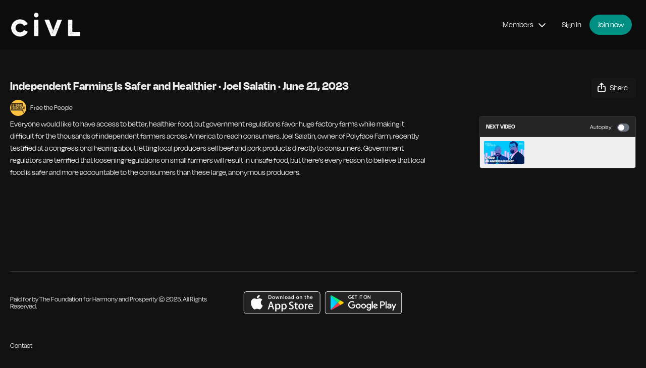

--- FILE ---
content_type: text/vnd.turbo-stream.html; charset=utf-8
request_url: https://watch.civl.com/programs/independent-farming-is-safer-and-healthier-guest-joel-salatin.turbo_stream?playlist_position=sidebar&preview=false
body_size: -18
content:
<!DOCTYPE html><html><head><meta name="csrf-param" content="authenticity_token" />
<meta name="csrf-token" content="fZ3tich0tbDc_k0HR9v86FwYTyhPvMqTvbCtJ6IDShZRpOpOd2ln0JNPCkTPHMpiO-AzY0_ETc8_1Uu1x8F7Qw" /></head><body><turbo-stream action="update" target="program_show"><template>
  <turbo-frame id="program_player">
      <turbo-frame id="program_content" src="/programs/independent-farming-is-safer-and-healthier-guest-joel-salatin/program_content?playlist_position=sidebar&amp;preview=false">
</turbo-frame></turbo-frame></template></turbo-stream></body></html>

--- FILE ---
content_type: text/vnd.turbo-stream.html; charset=utf-8
request_url: https://watch.civl.com/programs/independent-farming-is-safer-and-healthier-guest-joel-salatin/program_content?playlist_position=sidebar&preview=false
body_size: 18954
content:
<turbo-stream action="update" target="program_content"><template><div class="hidden"
     data-controller="integrations"
     data-integrations-facebook-pixel-enabled-value="false"
     data-integrations-google-tag-manager-enabled-value="true"
     data-integrations-google-analytics-enabled-value="false"
>
  <span class="hidden"
        data-integrations-target="gTag"
        data-event="ViewContent"
        data-payload-attributes='["content_name"]'
        data-payload-values='[&quot;Independent Farming Is Safer and Healthier · Joel Salatin · June 21, 2023&quot;]'
  ></span>
  <span class="hidden"
        data-integrations-target="fbPx"
        data-event="ViewContent"
        data-payload-attributes='["content_name"]'
        data-payload-values='[&quot;Independent Farming Is Safer and Healthier · Joel Salatin · June 21, 2023&quot;]'
  ></span>
</div>

<div
  id="program-controller"
  class='container hotwired'
  data-controller="program program-details-modal"
  data-program-id="2967654"
>

    <div class='flex items-stretch md:flex-row md:flex-wrap flex-col flex-nowrap max-w-full' data-program-player>
            <div class='flex-1 max-w-full'>
              
<script
  type="module"
  crossorigin
  src="https://cdn.jsdelivr.net/npm/@uscreentv/video-player@1.3.1/+esm"
></script>


<video-player
  dir="lrt"
  idle-timeout="5000"
  data-test="player"
  data-id="2967654"
  data-controller="program-video scrat-analytics program-video-timeline-preview"
  data-program-video-timeline-preview-sections-value="[]"
  data-program-video-timeline-preview-storyboard-url-value="https://image.mux.com/XahAer8uIplJdroZRcRU01JV9NANvW4ng/storyboard.json?token=eyJhbGciOiJSUzI1NiJ9.eyJzdWIiOiJYYWhBZXI4dUlwbEpkcm9aUmNSVTAxSlY5TkFOdlc0bmciLCJleHAiOjE3NjIyOTg2MDgsImtpZCI6ImJsQkFLOGRIQ2ZpMjNxdmxiVnJDUWlvWmJzcmtWczZQIiwiYXVkIjoicyJ9.[base64]"
  storage-key="uscreen:video"
  class=""
  mux-data="{&quot;env_key&quot;:&quot;c43v645rpolt89529v2pesifn&quot;,&quot;viewer_user_id&quot;:null,&quot;video_title&quot;:&quot;Independent Farming Is Safer and Healthier · Joel Salatin · June 21, 2023&quot;,&quot;video_id&quot;:2967654}"
  data-program-video-stats-value="{&quot;store_id&quot;:41711,&quot;video_id&quot;:-2967654,&quot;content_id&quot;:2967654,&quot;content_title&quot;:&quot;Independent Farming Is Safer and Healthier · Joel Salatin · June 21, 2023&quot;,&quot;content_type&quot;:&quot;video&quot;,&quot;chapter_id&quot;:-2967654,&quot;user_id&quot;:null,&quot;author_id&quot;:108759,&quot;author_title&quot;:&quot;Free the People&quot;,&quot;environment_id&quot;:&quot;production&quot;}"
  data-program-video-content-type-value="video"
  data-program-video-next-video-id-value="0"
  data-program-video-challenge-watched-video-url-value=""
  data-program-video-streak-watch-threshold-value="15"
  data-program-video-streak-enabled-value="false"
  data-program-video-streak-path-value="/streak/continue"
  data-program-video-user-is-logged-in-value="false"
  data-scrat-analytics-category-param="player"
  data-scrat-analytics-event-param="control_seekbar_seek"
  data-action="hovering-&gt;program-video-timeline-preview#setPreviewFrame "
>
  <video
    slot="video"
    crossorigin="anonymous"
    playsinline
    data-program-video-target="video"
    poster="https://alpha.uscreencdn.com/assets%2Ftmp%2Fjoel-1.1714065532.jpg"
  >
    <source
      src="https://stream.mux.com/XahAer8uIplJdroZRcRU01JV9NANvW4ng.m3u8?token=eyJhbGciOiJSUzI1NiJ9.eyJzdWIiOiJYYWhBZXI4dUlwbEpkcm9aUmNSVTAxSlY5TkFOdlc0bmciLCJleHAiOjE3NjIyOTg2MDgsImtpZCI6ImJsQkFLOGRIQ2ZpMjNxdmxiVnJDUWlvWmJzcmtWczZQIiwiYXVkIjoidiJ9.[base64]"
      type="application/x-mpegURL"
    />
      <track
        
        label=" English "
        kind="metadata"
        srcLang="en_136164"
        src="https://alpha.uscreencdn.com/sub/136164/independent-farming-is-safer-and-healthier-guest-joel-salatin-ep-232-english-auto-generated-download.1715101475.vtt"
      />
      <track
        
        label=" Spanish "
        kind="metadata"
        srcLang="es_136163"
        src="https://alpha.uscreencdn.com/sub/136163/independent-farming-is-safer-and-healthier-guest-joel-salatin-ep-232-spanish-translated-downloadyout.1715101475.vtt"
      />
      <track
        
        label=" Arabic "
        kind="metadata"
        srcLang="ar_136162"
        src="https://alpha.uscreencdn.com/sub/136162/independent-farming-is-safer-and-healthier-guest-joel-salatin-ep-232-arabic-translated-downloadyoutu.1715101475.vtt"
      />
      <track
        
        label=" Chinese "
        kind="metadata"
        srcLang="zh_136161"
        src="https://alpha.uscreencdn.com/sub/136161/independent-farming-is-safer-and-healthier-guest-joel-salatin-ep-232-chinese-simplified-translated-d.1715101475.vtt"
      />
  </video>
    <video-chromecast slot="chromecast"></video-chromecast>
  <video-condition query="played==false">
    <video-play-button
      without-tooltip
      data-test="big-play-button"
      slot="true"
      class="
        absolute top-1/2 left-1/2 -translate-x-1/2 -translate-y-1/2
        bg-primary rounded-full [--video-player-button-color:var(--contrast-to-primary-color)]
        [--size:4.5rem] part-[button]:p-3 shadow hover:scale-105
      "
    ></video-play-button>
  </video-condition>
  <video-controls>
      <video-timeline
        segments=""
        data-program-video-target="timeline"
      >
        <video-timer format="past"></video-timer>
          <div
            class="hidden items-center flex-col"
            data-program-video-timeline-preview-target="previewRoot"
          >
            <div
              class="rounded relative overflow-hidden border border-white h-20 w-20 bg-ds-default mb-1"
              data-program-video-timeline-preview-target="preview"
            >
              <img
                alt=""
                class="absolute left-0 top-0 max-w-none transform origin-top-left"
                data-program-video-timeline-preview-target="image"
                data-action="load->program-video-timeline-preview#onImageLoad"
              />
            </div>
            <div
              class="max-w-[12rem] text-center text-white empty:hidden line-clamp-1 text-ds-small-medium"
              data-program-video-timeline-preview-target="sectionTitle"></div>
            <div
              class="max-w-[12rem] text-center text-white text-ds-small-medium"
              data-program-video-timeline-preview-target="timecode">0:00</div>
          </div>
      </video-timeline>

    <video-play-button data-test="play-button">
      <span slot="tooltip:play">Play</span>
      <span slot="tooltip:pause">Pause</span>
    </video-play-button>

      <video-backward-button
        data-scrat-analytics-category-param="player"
        data-scrat-analytics-event-param="control_fast_forward_click"
        data-action=""
      >
        <span slot="tooltip">Backward</span>
      </video-backward-button>
      <video-forward-button
        data-scrat-analytics-category-param="player"
        data-scrat-analytics-event-param="control_fast_forward_click"
        data-action=""
      >
        <span slot="tooltip">Forward</span>
      </video-forward-button>

    <video-volume-button>
      <span slot="tooltip:unmute">Unmute</span>
      <span slot="tooltip:mute">Mute</span>
    </video-volume-button>

    <video-volume-control></video-volume-control>


    <div class="ms-auto"></div>

    <video-subtitles-button>
      <span slot="tooltip">Subtitles</span>
    </video-subtitles-button>

    <video-settings-button
      
      translation="{&quot;back&quot;:&quot;Back&quot;,&quot;shortcuts&quot;:&quot;Keyboard Shortcuts&quot;,&quot;quality&quot;:&quot;Quality&quot;,&quot;rate&quot;:&quot;Playback Settings&quot;,&quot;rewind&quot;:&quot;Rewind&quot;,&quot;volume&quot;:&quot;Change Volume&quot;,&quot;mute&quot;:&quot;Mute&quot;,&quot;toggle-play&quot;:&quot;Play / Pause&quot;,&quot;enter-fullscreen&quot;:&quot;Enter fullscreen&quot;,&quot;exit-fullscreen&quot;:&quot;Exit fullscreen&quot;}"
    >
      <span slot="tooltip">Settings</span>
    </video-settings-button>

    <video-airplay-button>
      <span slot="tooltip:disabled">Airplay</span>
      <span slot="tooltip:enabled">Airplay</span>
    </video-airplay-button>

    <video-pip-button>
      <span slot="tooltip:disabled">Picture in Picture</span>
      <span slot="tooltip:enabled">Picture in Picture</span>
    </video-pip-button>

    <video-chromecast-button>
      <span slot="tooltip:disabled">Chromecast</span>
      <span slot="tooltip:enabled">Chromecast</span>
    </video-chromecast-button>

    <video-fullscreen-button>
      <span slot="tooltip:disabled">Enter fullscreen</span>
      <span slot="tooltip:enabled">Exit fullscreen</span>
    </video-fullscreen-button>
  </video-controls>
  <video-cues></video-cues>
    <div
      data-program-video-target="nextVideo"
      class="hidden absolute z-10 inset-0 bg-ds-default items-center justify-center"
    >
      <img
        class="absolute w-full h-full opacity-70 object-contain"
        src="https://alpha.uscreencdn.com/270xnull/assets%2Ftmp%2Fwan-thumbnail_horizontal_episode-469.1762228805.jpg"
      />
      <div class="flex flex-col items-center relative">
        <p class="text-center text-xs md:text-base text-ds-default bg-ds-subtle px-1 uppercase rounded">
          Next video:
        </p>
        <p class="text-center text-base md:text-xl text-ds-default bg-ds-subtle px-1 mt-1 rounded">
          An American King? · October 4, 2025
        </p>
        <button
          data-action="click->program-video#goToNextVideo"
          class="text-ds-default relative p-4 my-4 md:mt-6 scale-100 hover:scale-105 transition-transform"
        >
          <ds-progress-circle
            size="76"
            class="absolute inset-0 -ml-1 -mt-1 [--color:var(--ds-fg-default)]"
            timeout="10000"
            data-action="done->program-video#goToNextVideo"
          ></ds-progress-circle>
          <ds-icon size="40" name="player/chapter-next-outline"></ds-icon>
        </button>
        <ds-button
          variant="ghost"
          data-action="click->program-video#cancelNextVideo"
        >
          Cancel
        </ds-button>
      </div>
    </div>
</video-player>

            </div>
    </div>

    <turbo-frame id="program_buttons">
      
<div class="mt-6">
  <div class="flex justify-between flex-col lg:flex-row">
    <div class="lg:flex justify-between w-full">
        <h1 class="program-title cbt-title flex-1 max-w-full lg:max-w-lg xl:max-w-2xl text-lg md:text-2xl leading-6 font-semibold" data-area="program-title">
          Independent Farming Is Safer and Healthier · Joel Salatin · June 21, 2023
        </h1>
      <div class="cbt-action-bar flex-0 flex mt-4 items-stretch lg:items-start lg:mt-0 gap-2 lg:ps-4" data-area="program-buttons">

        

        <ds-button
          class="w-full lg:w-auto"
          data-controller="share-button"
          content-visible-on="md"
          data-action="click->share-button#show"
          data-share-button-content-value='{"main_poster":"https://alpha.uscreencdn.com/images/programs/2967654/horizontal/small_ceb41575-e44f-4bce-ad0c-eebf77f9f1ea.jpg"}'
          data-area="share-button">
          <ds-icon slot="before" name='share'></ds-icon>
          <span>Share</span>
        </ds-button>


        <ds-dropdown id="more_actions_btn" class="flex-1 w-full lg:w-auto hidden">
          <ds-button slot="control" class="w-full">
            <ds-icon name='dots-horizontal'></ds-icon>
          </ds-button>>
          <div slot="content" class="flex flex-col">
                      </div>
        </ds-dropdown>
      </div>
    </div>
  </div>
</div>

<turbo-frame loading="lazy" class="fixed bg-transparent-dark inset-0 flex items-center justify-center z-50 hidden" data-container="true" data-action="click-&gt;program#hideTrailer" id="program_trailer" src="/programs/independent-farming-is-safer-and-healthier-guest-joel-salatin/trailer"></turbo-frame>

</turbo-frame>
    <div class="block lg:hidden">
      <div class="program-next-video flex flex-col w-full flex-shrink-0 mt-4 border border-ds-default rounded overflow-hidden">
  <form id="next_video_form" data-controller="playlist-item" data-playlist-item-target="form" data-turbo="true" class="contents" action="/programs/469-an-american-king/next_video" accept-charset="UTF-8" method="get">
    <input type="hidden" name="format" id="format" value="turbo_stream" autocomplete="off" />
    <input type="hidden" name="category_id" id="category_id" autocomplete="off" />
    <input type="hidden" name="turbo_history_url" id="turbo_history_url" value="/programs/469-an-american-king" autocomplete="off" />
    <div class="bg-ds-default flex flex-wrap justify-between px-3 pt-3 pb-2 border-b border-ds-default">
      <span class="mb-1 text-xs font-bold leading-4 uppercase">Next video</span>
      <label class="flex no-wrap text-xs cursor-pointer items-center" data-area="autoplay">
        Autoplay
        <input
          type="checkbox"
          class="hidden peer"
          data-action="program#toggleAutoplay"
          data-program-target="autoplay"
        >
        <span class="
          ms-3 relative rounded-full h-4 w-6
          bg-gray-500 peer-checked:bg-primary peer-checked:before:bg-primary-contrast transition-colors
          before:absolute before:h-3 before:w-3 before:left-0.5
          before:bg-white before:rounded-full before:top-1/2
          before:-translate-y-1/2 before:transition-transform
          peer-checked:before:translate-x-1/2 peer-checked:before:left-1
        "></span>
      </label>
    </div>

    <button class="flex p-2 cursor-pointer text-left" type="submit" data-action="click->playlist-item#nextVideo" data-area="next-video-button">
      <div class="flex-shrink-0">
        <div class="relative w-20">
          <img class="rounded-sm" src="https://alpha.uscreencdn.com/112xnull/assets%2Ftmp%2Fwan-thumbnail_horizontal_episode-469.1762228805.jpg" />
        </div>
      </div>
      <div class="cbt-next-video--title text-sm leading-5 overflow-hidden max-w-full ms-3" style="text-overflow: ellipsis">
        An American King? · October 4, 2025
      </div>
    </button>
</form></div>

    </div>

    <div class="flex justify-between flex-wrap items-start">
      <div class="w-full lg:w-2/3 lg:mt-1 mt-5" id="program_about">
          <div id="program_description_block" class="w-full">
              <div class="flex">
      <a class="content-author me-4" data-turbo-frame="_top" href="/authors/free-the-people">
        <div class="flex">
          <ds-avatar text="Free the People" url="https://alpha.uscreencdn.com/images/author/108759/small_small_free-the-people-1.1710958751.jpg" size="xxs"></ds-avatar>
          <div class="h-8 flex items-center ms-2">
            <span class="content-author-name text-ds-default text-sm font-medium" data-area="author-title">Free the People</span>
          </div>
        </div>
</a>  </div>

  <ds-show-more
    style="--ds-show-more-fade-color: var(--section-background-color);"
    lines="6"
    class="mt-1"
    float="left"
    show-more-title="Show more"
    show-less-title="Show less"
  >
    <div
      class="content-description program-description-text"
      slot="content"
      data-area="about-description"
      data-controller="timestamp"
    >
      <div class="editor-content"><p><span>Everyone would like to have access to better, healthier food, but government regulations favor huge factory farms while making it difficult for the thousands of independent farmers across America to reach consumers. Joel Salatin, owner of Polyface Farm, recently testified at a congressional hearing about letting local producers sell beef and pork products directly to consumers. Government regulators are terrified that loosening regulations on small farmers will result in unsafe food, but there’s every reason to believe that local food is safer and more accountable to the consumers than these large, anonymous producers.</span></p></div>
    </div>
  </ds-show-more>

  <turbo-frame loading="lazy" id="program_resources" src="/programs/independent-farming-is-safer-and-healthier-guest-joel-salatin/resources"></turbo-frame>

          </div>

      </div>
      <div class="w-full lg:w-1/4 items-end flex-col flex">
        <div class="hidden w-full mt-5 lg:block">
          <div class="program-next-video flex flex-col w-full flex-shrink-0 mt-4 border border-ds-default rounded overflow-hidden">
  <form id="next_video_form" data-controller="playlist-item" data-playlist-item-target="form" data-turbo="true" class="contents" action="/programs/469-an-american-king/next_video" accept-charset="UTF-8" method="get">
    <input type="hidden" name="format" id="format" value="turbo_stream" autocomplete="off" />
    <input type="hidden" name="category_id" id="category_id" autocomplete="off" />
    <input type="hidden" name="turbo_history_url" id="turbo_history_url" value="/programs/469-an-american-king" autocomplete="off" />
    <div class="bg-ds-default flex flex-wrap justify-between px-3 pt-3 pb-2 border-b border-ds-default">
      <span class="mb-1 text-xs font-bold leading-4 uppercase">Next video</span>
      <label class="flex no-wrap text-xs cursor-pointer items-center" data-area="autoplay">
        Autoplay
        <input
          type="checkbox"
          class="hidden peer"
          data-action="program#toggleAutoplay"
          data-program-target="autoplay"
        >
        <span class="
          ms-3 relative rounded-full h-4 w-6
          bg-gray-500 peer-checked:bg-primary peer-checked:before:bg-primary-contrast transition-colors
          before:absolute before:h-3 before:w-3 before:left-0.5
          before:bg-white before:rounded-full before:top-1/2
          before:-translate-y-1/2 before:transition-transform
          peer-checked:before:translate-x-1/2 peer-checked:before:left-1
        "></span>
      </label>
    </div>

    <button class="flex p-2 cursor-pointer text-left" type="submit" data-action="click->playlist-item#nextVideo" data-area="next-video-button">
      <div class="flex-shrink-0">
        <div class="relative w-20">
          <img class="rounded-sm" src="https://alpha.uscreencdn.com/112xnull/assets%2Ftmp%2Fwan-thumbnail_horizontal_episode-469.1762228805.jpg" />
        </div>
      </div>
      <div class="cbt-next-video--title text-sm leading-5 overflow-hidden max-w-full ms-3" style="text-overflow: ellipsis">
        An American King? · October 4, 2025
      </div>
    </button>
</form></div>

        </div>

      </div>
    </div>

</div>


  <turbo-frame loading="lazy" id="program_related" src="/programs/independent-farming-is-safer-and-healthier-guest-joel-salatin/related" target="_top"></turbo-frame>

</template></turbo-stream>

--- FILE ---
content_type: text/html; charset=utf-8
request_url: https://watch.civl.com/programs/independent-farming-is-safer-and-healthier-guest-joel-salatin/resources
body_size: -550
content:
<turbo-frame id="program_resources"></turbo-frame>

--- FILE ---
content_type: application/javascript
request_url: https://assets-gke.uscreencdn.com/vite/assets/api-BPNkWhoS.js
body_size: 8640
content:
import{g as wr}from"./stream_actions-DDElAbmE.js";var he={exports:{}},Ye=function(r,t){return function(){return r.apply(t,arguments)}},Or=Ye,pe=Object.prototype.toString,me=function(e){return function(r){var t=pe.call(r);return e[t]||(e[t]=t.slice(8,-1).toLowerCase())}}(Object.create(null));function F(e){return e=e.toLowerCase(),function(t){return me(t)===e}}function k(e){return Array.isArray(e)}function fe(e){return typeof e>"u"}function Sr(e){return e!==null&&!fe(e)&&e.constructor!==null&&!fe(e.constructor)&&typeof e.constructor.isBuffer=="function"&&e.constructor.isBuffer(e)}var Ge=F("ArrayBuffer");function Ar(e){var r;return typeof ArrayBuffer<"u"&&ArrayBuffer.isView?r=ArrayBuffer.isView(e):r=e&&e.buffer&&Ge(e.buffer),r}function Tr(e){return typeof e=="string"}function Ze(e){return typeof e=="number"}function er(e){return e!==null&&typeof e=="object"}function I(e){if(me(e)!=="object")return!1;var r=Object.getPrototypeOf(e);return r===null||r===Object.prototype}function xr(e){return e&&Object.keys(e).length===0&&Object.getPrototypeOf(e)===Object.prototype}var Cr=F("Date"),Pr=F("File"),Fr=F("Blob"),Nr=F("FileList");function ve(e){return pe.call(e)==="[object Function]"}function _r(e){return er(e)&&ve(e.pipe)}function Dr(e){var r="[object FormData]";return e&&(typeof FormData=="function"&&e instanceof FormData||pe.call(e)===r||ve(e.toString)&&e.toString()===r)}var Ur=F("URLSearchParams");function Lr(e){return e.trim?e.trim():e.replace(/^[\s\uFEFF\xA0]+|[\s\uFEFF\xA0]+$/g,"")}function Br(){var e;return typeof navigator<"u"&&((e=navigator.product)==="ReactNative"||e==="NativeScript"||e==="NS")?!1:typeof window<"u"&&typeof document<"u"}function Ee(e,r){if(!(e===null||typeof e>"u"))if(typeof e!="object"&&(e=[e]),k(e))for(var t=0,a=e.length;t<a;t++)r.call(null,e[t],t,e);else for(var n in e)Object.prototype.hasOwnProperty.call(e,n)&&r.call(null,e[n],n,e)}function le(){var e={};function r(n,i){I(e[i])&&I(n)?e[i]=le(e[i],n):I(n)?e[i]=le({},n):k(n)?e[i]=n.slice():e[i]=n}for(var t=0,a=arguments.length;t<a;t++)Ee(arguments[t],r);return e}function $r(e,r,t){return Ee(r,function(n,i){t&&typeof n=="function"?e[i]=Or(n,t):e[i]=n}),e}function qr(e){return e.charCodeAt(0)===65279&&(e=e.slice(1)),e}function jr(e,r,t,a){e.prototype=Object.create(r.prototype,a),e.prototype.constructor=e,t&&Object.assign(e.prototype,t)}function Ir(e,r,t,a){var n,i,o,s={};if(r=r||{},e==null)return r;do{for(n=Object.getOwnPropertyNames(e),i=n.length;i-- >0;)o=n[i],(!a||a(o,e,r))&&!s[o]&&(r[o]=e[o],s[o]=!0);e=t!==!1&&Object.getPrototypeOf(e)}while(e&&(!t||t(e,r))&&e!==Object.prototype);return r}function gr(e,r,t){e=String(e),(t===void 0||t>e.length)&&(t=e.length),t-=r.length;var a=e.indexOf(r,t);return a!==-1&&a===t}function kr(e){if(!e)return null;if(k(e))return e;var r=e.length;if(!Ze(r))return null;for(var t=new Array(r);r-- >0;)t[r]=e[r];return t}var Hr=function(e){return function(r){return e&&r instanceof e}}(typeof Uint8Array<"u"&&Object.getPrototypeOf(Uint8Array));function Mr(e,r){for(var t=e&&e[Symbol.iterator],a=t.call(e),n;(n=a.next())&&!n.done;){var i=n.value;r.call(e,i[0],i[1])}}function Jr(e,r){for(var t,a=[];(t=e.exec(r))!==null;)a.push(t);return a}var Vr=F("HTMLFormElement"),zr=function(r){return function(t,a){return r.call(t,a)}}(Object.prototype.hasOwnProperty),y={isArray:k,isArrayBuffer:Ge,isBuffer:Sr,isFormData:Dr,isArrayBufferView:Ar,isString:Tr,isNumber:Ze,isObject:er,isPlainObject:I,isEmptyObject:xr,isUndefined:fe,isDate:Cr,isFile:Pr,isBlob:Fr,isFunction:ve,isStream:_r,isURLSearchParams:Ur,isStandardBrowserEnv:Br,forEach:Ee,merge:le,extend:$r,trim:Lr,stripBOM:qr,inherits:jr,toFlatObject:Ir,kindOf:me,kindOfTest:F,endsWith:gr,toArray:kr,isTypedArray:Hr,isFileList:Nr,forEachEntry:Mr,matchAll:Jr,isHTMLForm:Vr,hasOwnProperty:zr},rr=y;function $(e,r,t,a,n){Error.call(this),Error.captureStackTrace?Error.captureStackTrace(this,this.constructor):this.stack=new Error().stack,this.message=e,this.name="AxiosError",r&&(this.code=r),t&&(this.config=t),a&&(this.request=a),n&&(this.response=n)}rr.inherits($,Error,{toJSON:function(){return{message:this.message,name:this.name,description:this.description,number:this.number,fileName:this.fileName,lineNumber:this.lineNumber,columnNumber:this.columnNumber,stack:this.stack,config:this.config,code:this.code,status:this.response&&this.response.status?this.response.status:null}}});var tr=$.prototype,nr={};["ERR_BAD_OPTION_VALUE","ERR_BAD_OPTION","ECONNABORTED","ETIMEDOUT","ERR_NETWORK","ERR_FR_TOO_MANY_REDIRECTS","ERR_DEPRECATED","ERR_BAD_RESPONSE","ERR_BAD_REQUEST","ERR_CANCELED","ERR_NOT_SUPPORT","ERR_INVALID_URL"].forEach(function(e){nr[e]={value:e}});Object.defineProperties($,nr);Object.defineProperty(tr,"isAxiosError",{value:!0});$.from=function(e,r,t,a,n,i){var o=Object.create(tr);return rr.toFlatObject(e,o,function(f){return f!==Error.prototype}),$.call(o,e.message,r,t,a,n),o.cause=e,o.name=e.name,i&&Object.assign(o,i),o};var D=$,Wr=typeof self=="object"?self.FormData:window.FormData,Xr=Wr,p=y,Kr=D,Qr=Xr;function ce(e){return p.isPlainObject(e)||p.isArray(e)}function ar(e){return p.endsWith(e,"[]")?e.slice(0,-2):e}function Te(e,r,t){return e?e.concat(r).map(function(n,i){return n=ar(n),!t&&i?"["+n+"]":n}).join(t?".":""):r}function Yr(e){return p.isArray(e)&&!e.some(ce)}var Gr=p.toFlatObject(p,{},null,function(r){return/^is[A-Z]/.test(r)});function Zr(e){return e&&p.isFunction(e.append)&&e[Symbol.toStringTag]==="FormData"&&e[Symbol.iterator]}function et(e,r,t){if(!p.isObject(e))throw new TypeError("target must be an object");r=r||new(Qr||FormData),t=p.toFlatObject(t,{metaTokens:!0,dots:!1,indexes:!1},!1,function(v,O){return!p.isUndefined(O[v])});var a=t.metaTokens,n=t.visitor||d,i=t.dots,o=t.indexes,s=t.Blob||typeof Blob<"u"&&Blob,f=s&&Zr(r);if(!p.isFunction(n))throw new TypeError("visitor must be a function");function h(c){if(c===null)return"";if(p.isDate(c))return c.toISOString();if(!f&&p.isBlob(c))throw new Kr("Blob is not supported. Use a Buffer instead.");return p.isArrayBuffer(c)||p.isTypedArray(c)?f&&typeof Blob=="function"?new Blob([c]):Buffer.from(c):c}function d(c,v,O){var R=c;if(c&&!O&&typeof c=="object"){if(p.endsWith(v,"{}"))v=a?v:v.slice(0,-2),c=JSON.stringify(c);else if(p.isArray(c)&&Yr(c)||p.isFileList(c)||p.endsWith(v,"[]")&&(R=p.toArray(c)))return v=ar(v),R.forEach(function(A,x){!p.isUndefined(A)&&r.append(o===!0?Te([v],x,i):o===null?v:v+"[]",h(A))}),!1}return ce(c)?!0:(r.append(Te(O,v,i),h(c)),!1)}var m=[],N=Object.assign(Gr,{defaultVisitor:d,convertValue:h,isVisitable:ce});function u(c,v){if(!p.isUndefined(c)){if(m.indexOf(c)!==-1)throw Error("Circular reference detected in "+v.join("."));m.push(c),p.forEach(c,function(R,S){var A=!p.isUndefined(R)&&n.call(r,R,p.isString(S)?S.trim():S,v,N);A===!0&&u(R,v?v.concat(S):[S])}),m.pop()}}if(!p.isObject(e))throw new TypeError("data must be an object");return u(e),r}var H=et,rt=H;function xe(e){var r={"!":"%21","'":"%27","(":"%28",")":"%29","~":"%7E","%20":"+","%00":"\0"};return encodeURIComponent(e).replace(/[!'\(\)~]|%20|%00/g,function(a){return r[a]})}function ir(e,r){this._pairs=[],e&&rt(e,this,r)}var sr=ir.prototype;sr.append=function(r,t){this._pairs.push([r,t])};sr.toString=function(r){var t=r?function(a){return r.call(this,a,xe)}:xe;return this._pairs.map(function(n){return t(n[0])+"="+t(n[1])},"").join("&")};var or=ir,tt=y,nt=or;function at(e){return encodeURIComponent(e).replace(/%3A/gi,":").replace(/%24/g,"$").replace(/%2C/gi,",").replace(/%20/g,"+").replace(/%5B/gi,"[").replace(/%5D/gi,"]")}var ur=function(r,t,a){if(!t)return r;var n=r.indexOf("#");n!==-1&&(r=r.slice(0,n));var i=a&&a.encode||at,o=tt.isURLSearchParams(t)?t.toString():new nt(t,a).toString(i);return o&&(r+=(r.indexOf("?")===-1?"?":"&")+o),r},it=y;function j(){this.handlers=[]}j.prototype.use=function(r,t,a){return this.handlers.push({fulfilled:r,rejected:t,synchronous:a?a.synchronous:!1,runWhen:a?a.runWhen:null}),this.handlers.length-1};j.prototype.eject=function(r){this.handlers[r]&&(this.handlers[r]=null)};j.prototype.clear=function(){this.handlers&&(this.handlers=[])};j.prototype.forEach=function(r){it.forEach(this.handlers,function(a){a!==null&&r(a)})};var st=j,ot=y,fr=function(r,t){ot.forEach(r,function(n,i){i!==t&&i.toUpperCase()===t.toUpperCase()&&(r[t]=n,delete r[i])})},lr={silentJSONParsing:!0,forcedJSONParsing:!0,clarifyTimeoutError:!1},ut=or,ft=typeof URLSearchParams<"u"?URLSearchParams:ut,lt=FormData,ct={isBrowser:!0,classes:{URLSearchParams:ft,FormData:lt,Blob},protocols:["http","https","file","blob","url","data"]},ye=ct,dt=y,ht=H,Ce=ye,pt=function(r,t){return ht(r,new Ce.classes.URLSearchParams,Object.assign({visitor:function(a,n,i,o){return Ce.isNode&&dt.isBuffer(a)?(this.append(n,a.toString("base64")),!1):o.defaultVisitor.apply(this,arguments)}},t))},C=y;function mt(e){return C.matchAll(/\w+|\[(\w*)]/g,e).map(function(r){return r[0]==="[]"?"":r[1]||r[0]})}function vt(e){var r={},t=Object.keys(e),a,n=t.length,i;for(a=0;a<n;a++)i=t[a],r[i]=e[i];return r}function Et(e){function r(a,n,i,o){var s=a[o++],f=Number.isFinite(+s),h=o>=a.length;if(s=!s&&C.isArray(i)?i.length:s,h)return C.hasOwnProperty(i,s)?i[s]=[i[s],n]:i[s]=n,!f;(!i[s]||!C.isObject(i[s]))&&(i[s]=[]);var d=r(a,n,i[s],o);return d&&C.isArray(i[s])&&(i[s]=vt(i[s])),!f}if(C.isFormData(e)&&C.isFunction(e.entries)){var t={};return C.forEachEntry(e,function(a,n){r(mt(a),n,t,0)}),t}return null}var cr=Et,K,Pe;function yt(){if(Pe)return K;Pe=1;var e=D;return K=function(t,a,n){var i=n.config.validateStatus;!n.status||!i||i(n.status)?t(n):a(new e("Request failed with status code "+n.status,[e.ERR_BAD_REQUEST,e.ERR_BAD_RESPONSE][Math.floor(n.status/100)-4],n.config,n.request,n))},K}var Q,Fe;function Rt(){if(Fe)return Q;Fe=1;var e=y;return Q=e.isStandardBrowserEnv()?function(){return{write:function(a,n,i,o,s,f){var h=[];h.push(a+"="+encodeURIComponent(n)),e.isNumber(i)&&h.push("expires="+new Date(i).toGMTString()),e.isString(o)&&h.push("path="+o),e.isString(s)&&h.push("domain="+s),f===!0&&h.push("secure"),document.cookie=h.join("; ")},read:function(a){var n=document.cookie.match(new RegExp("(^|;\\s*)("+a+")=([^;]*)"));return n?decodeURIComponent(n[3]):null},remove:function(a){this.write(a,"",Date.now()-864e5)}}}():function(){return{write:function(){},read:function(){return null},remove:function(){}}}(),Q}var bt=function(r){return/^([a-z][a-z\d+\-.]*:)?\/\//i.test(r)},wt=function(r,t){return t?r.replace(/\/+$/,"")+"/"+t.replace(/^\/+/,""):r},Ot=bt,St=wt,dr=function(r,t){return r&&!Ot(t)?St(r,t):t},Y,Ne;function At(){if(Ne)return Y;Ne=1;var e=y,r=["age","authorization","content-length","content-type","etag","expires","from","host","if-modified-since","if-unmodified-since","last-modified","location","max-forwards","proxy-authorization","referer","retry-after","user-agent"];return Y=function(a){var n={},i,o,s;return a&&e.forEach(a.split(`
`),function(h){if(s=h.indexOf(":"),i=e.trim(h.slice(0,s)).toLowerCase(),o=e.trim(h.slice(s+1)),i){if(n[i]&&r.indexOf(i)>=0)return;i==="set-cookie"?n[i]=(n[i]?n[i]:[]).concat([o]):n[i]=n[i]?n[i]+", "+o:o}}),n},Y}var G,_e;function Tt(){if(_e)return G;_e=1;var e=y;return G=e.isStandardBrowserEnv()?function(){var t=/(msie|trident)/i.test(navigator.userAgent),a=document.createElement("a"),n;function i(o){var s=o;return t&&(a.setAttribute("href",s),s=a.href),a.setAttribute("href",s),{href:a.href,protocol:a.protocol?a.protocol.replace(/:$/,""):"",host:a.host,search:a.search?a.search.replace(/^\?/,""):"",hash:a.hash?a.hash.replace(/^#/,""):"",hostname:a.hostname,port:a.port,pathname:a.pathname.charAt(0)==="/"?a.pathname:"/"+a.pathname}}return n=i(window.location.href),function(s){var f=e.isString(s)?i(s):s;return f.protocol===n.protocol&&f.host===n.host}}():function(){return function(){return!0}}(),G}var Z,De;function M(){if(De)return Z;De=1;var e=D,r=y;function t(a,n,i){e.call(this,a??"canceled",e.ERR_CANCELED,n,i),this.name="CanceledError"}return r.inherits(t,e,{__CANCEL__:!0}),Z=t,Z}var ee,Ue;function xt(){return Ue||(Ue=1,ee=function(r){var t=/^([-+\w]{1,25})(:?\/\/|:)/.exec(r);return t&&t[1]||""}),ee}var re,Le;function Be(){if(Le)return re;Le=1;var e=y,r=yt(),t=Rt(),a=ur,n=dr,i=At(),o=Tt(),s=lr,f=D,h=M(),d=xt(),m=ye;return re=function(u){return new Promise(function(v,O){var R=u.data,S=u.headers,A=u.responseType,x=u.withXSRFToken,U;function Oe(){u.cancelToken&&u.cancelToken.unsubscribe(U),u.signal&&u.signal.removeEventListener("abort",U)}e.isFormData(R)&&e.isStandardBrowserEnv()&&delete S["Content-Type"];var l=new XMLHttpRequest;if(u.auth){var yr=u.auth.username||"",Rr=u.auth.password?unescape(encodeURIComponent(u.auth.password)):"";S.Authorization="Basic "+btoa(yr+":"+Rr)}var z=n(u.baseURL,u.url);l.open(u.method.toUpperCase(),a(z,u.params,u.paramsSerializer),!0),l.timeout=u.timeout;function Se(){if(l){var T="getAllResponseHeaders"in l?i(l.getAllResponseHeaders()):null,L=!A||A==="text"||A==="json"?l.responseText:l.response,_={data:L,status:l.status,statusText:l.statusText,headers:T,config:u,request:l};r(function(X){v(X),Oe()},function(X){O(X),Oe()},_),l=null}}if("onloadend"in l?l.onloadend=Se:l.onreadystatechange=function(){!l||l.readyState!==4||l.status===0&&!(l.responseURL&&l.responseURL.indexOf("file:")===0)||setTimeout(Se)},l.onabort=function(){l&&(O(new f("Request aborted",f.ECONNABORTED,u,l)),l=null)},l.onerror=function(){O(new f("Network Error",f.ERR_NETWORK,u,l)),l=null},l.ontimeout=function(){var L=u.timeout?"timeout of "+u.timeout+"ms exceeded":"timeout exceeded",_=u.transitional||s;u.timeoutErrorMessage&&(L=u.timeoutErrorMessage),O(new f(L,_.clarifyTimeoutError?f.ETIMEDOUT:f.ECONNABORTED,u,l)),l=null},e.isStandardBrowserEnv()&&(x&&e.isFunction(x)&&(x=x(u)),x||x!==!1&&o(z))){var Ae=u.xsrfHeaderName&&u.xsrfCookieName&&t.read(u.xsrfCookieName);Ae&&(S[u.xsrfHeaderName]=Ae)}"setRequestHeader"in l&&e.forEach(S,function(L,_){typeof R>"u"&&_.toLowerCase()==="content-type"?delete S[_]:l.setRequestHeader(_,L)}),e.isUndefined(u.withCredentials)||(l.withCredentials=!!u.withCredentials),A&&A!=="json"&&(l.responseType=u.responseType),typeof u.onDownloadProgress=="function"&&l.addEventListener("progress",u.onDownloadProgress),typeof u.onUploadProgress=="function"&&l.upload&&l.upload.addEventListener("progress",u.onUploadProgress),(u.cancelToken||u.signal)&&(U=function(T){l&&(O(!T||T.type?new h(null,u,req):T),l.abort(),l=null)},u.cancelToken&&u.cancelToken.subscribe(U),u.signal&&(u.signal.aborted?U():u.signal.addEventListener("abort",U))),!R&&R!==!1&&R!==0&&R!==""&&(R=null);var W=d(z);if(W&&m.protocols.indexOf(W)===-1){O(new f("Unsupported protocol "+W+":",f.ERR_BAD_REQUEST,u));return}l.send(R)})},re}var E=y,$e=fr,qe=D,Ct=lr,Pt=H,Ft=pt,je=ye,Nt=cr,_t={"Content-Type":"application/x-www-form-urlencoded"};function Ie(e,r){!E.isUndefined(e)&&E.isUndefined(e["Content-Type"])&&(e["Content-Type"]=r)}function Dt(){var e;return(typeof XMLHttpRequest<"u"||typeof process<"u"&&Object.prototype.toString.call(process)==="[object process]")&&(e=Be()),e}function Ut(e,r,t){if(E.isString(e))try{return(r||JSON.parse)(e),E.trim(e)}catch(a){if(a.name!=="SyntaxError")throw a}return(0,JSON.stringify)(e)}var J={transitional:Ct,adapter:Dt(),transformRequest:[function(r,t){$e(t,"Accept"),$e(t,"Content-Type");var a=t&&t["Content-Type"]||"",n=a.indexOf("application/json")>-1,i=E.isObject(r);i&&E.isHTMLForm(r)&&(r=new FormData(r));var o=E.isFormData(r);if(o)return n?JSON.stringify(Nt(r)):r;if(E.isArrayBuffer(r)||E.isBuffer(r)||E.isStream(r)||E.isFile(r)||E.isBlob(r))return r;if(E.isArrayBufferView(r))return r.buffer;if(E.isURLSearchParams(r))return Ie(t,"application/x-www-form-urlencoded;charset=utf-8"),r.toString();var s;if(i){if(a.indexOf("application/x-www-form-urlencoded")!==-1)return Ft(r,this.formSerializer).toString();if((s=E.isFileList(r))||a.indexOf("multipart/form-data")>-1){var f=this.env&&this.env.FormData;return Pt(s?{"files[]":r}:r,f&&new f,this.formSerializer)}}return i||n?(Ie(t,"application/json"),Ut(r)):r}],transformResponse:[function(r){var t=this.transitional||J.transitional,a=t&&t.forcedJSONParsing,n=this.responseType==="json";if(r&&E.isString(r)&&(a&&!this.responseType||n)){var i=t&&t.silentJSONParsing,o=!i&&n;try{return JSON.parse(r)}catch(s){if(o)throw s.name==="SyntaxError"?qe.from(s,qe.ERR_BAD_RESPONSE,this,null,this.response):s}}return r}],timeout:0,xsrfCookieName:"XSRF-TOKEN",xsrfHeaderName:"X-XSRF-TOKEN",maxContentLength:-1,maxBodyLength:-1,env:{FormData:je.classes.FormData,Blob:je.classes.Blob},validateStatus:function(r){return r>=200&&r<300},headers:{common:{Accept:"application/json, text/plain, */*"}}};E.forEach(["delete","get","head"],function(r){J.headers[r]={}});E.forEach(["post","put","patch"],function(r){J.headers[r]=E.merge(_t)});var Re=J,Lt=y,Bt=Re,$t=function(r,t,a,n){var i=this||Bt;return Lt.forEach(n,function(s){r=s.call(i,r,t,a)}),r},te,ge;function hr(){return ge||(ge=1,te=function(r){return!!(r&&r.__CANCEL__)}),te}var ke=y,ne=$t,qt=hr(),jt=Re,It=M(),He=fr;function ae(e){if(e.cancelToken&&e.cancelToken.throwIfRequested(),e.signal&&e.signal.aborted)throw new It}var gt=function(r){ae(r),r.headers=r.headers||{},r.data=ne.call(r,r.data,r.headers,null,r.transformRequest),He(r.headers,"Accept"),He(r.headers,"Content-Type"),r.headers=ke.merge(r.headers.common||{},r.headers[r.method]||{},r.headers),ke.forEach(["delete","get","head","post","put","patch","common"],function(n){delete r.headers[n]});var t=r.adapter||jt.adapter;return t(r).then(function(n){return ae(r),n.data=ne.call(r,n.data,n.headers,n.status,r.transformResponse),n},function(n){return qt(n)||(ae(r),n&&n.response&&(n.response.data=ne.call(r,n.response.data,n.response.headers,n.response.status,r.transformResponse))),Promise.reject(n)})},b=y,pr=function(r,t){t=t||{};var a={};function n(d,m){return b.isPlainObject(d)&&b.isPlainObject(m)?b.merge(d,m):b.isEmptyObject(m)?b.merge({},d):b.isPlainObject(m)?b.merge({},m):b.isArray(m)?m.slice():m}function i(d){if(b.isUndefined(t[d])){if(!b.isUndefined(r[d]))return n(void 0,r[d])}else return n(r[d],t[d])}function o(d){if(!b.isUndefined(t[d]))return n(void 0,t[d])}function s(d){if(b.isUndefined(t[d])){if(!b.isUndefined(r[d]))return n(void 0,r[d])}else return n(void 0,t[d])}function f(d){if(d in t)return n(r[d],t[d]);if(d in r)return n(void 0,r[d])}var h={url:o,method:o,data:o,baseURL:s,transformRequest:s,transformResponse:s,paramsSerializer:s,timeout:s,timeoutMessage:s,withCredentials:s,withXSRFToken:s,adapter:s,responseType:s,xsrfCookieName:s,xsrfHeaderName:s,onUploadProgress:s,onDownloadProgress:s,decompress:s,maxContentLength:s,maxBodyLength:s,beforeRedirect:s,transport:s,httpAgent:s,httpsAgent:s,cancelToken:s,socketPath:s,responseEncoding:s,validateStatus:f};return b.forEach(Object.keys(r).concat(Object.keys(t)),function(m){var N=h[m]||i,u=N(m);b.isUndefined(u)&&N!==f||(a[m]=u)}),a},ie,Me;function mr(){return Me||(Me=1,ie={version:"0.28.0"}),ie}var kt=mr().version,P=D,be={};["object","boolean","number","function","string","symbol"].forEach(function(e,r){be[e]=function(a){return typeof a===e||"a"+(r<1?"n ":" ")+e}});var Je={};be.transitional=function(r,t,a){function n(i,o){return"[Axios v"+kt+"] Transitional option '"+i+"'"+o+(a?". "+a:"")}return function(i,o,s){if(r===!1)throw new P(n(o," has been removed"+(t?" in "+t:"")),P.ERR_DEPRECATED);return t&&!Je[o]&&(Je[o]=!0,console.warn(n(o," has been deprecated since v"+t+" and will be removed in the near future"))),r?r(i,o,s):!0}};function Ht(e,r,t){if(typeof e!="object")throw new P("options must be an object",P.ERR_BAD_OPTION_VALUE);for(var a=Object.keys(e),n=a.length;n-- >0;){var i=a[n],o=r[i];if(o){var s=e[i],f=s===void 0||o(s,i,e);if(f!==!0)throw new P("option "+i+" must be "+f,P.ERR_BAD_OPTION_VALUE);continue}if(t!==!0)throw new P("Unknown option "+i,P.ERR_BAD_OPTION)}}var Mt={assertOptions:Ht,validators:be},we=y,Jt=ur,Ve=st,ze=gt,V=pr,Vt=dr,vr=Mt,B=vr.validators;function q(e){this.defaults=e,this.interceptors={request:new Ve,response:new Ve}}q.prototype.request=function(r,t){typeof r=="string"?(t=t||{},t.url=r):t=r||{},t=V(this.defaults,t),t.method?t.method=t.method.toLowerCase():this.defaults.method?t.method=this.defaults.method.toLowerCase():t.method="get";var a=t.transitional;a!==void 0&&vr.assertOptions(a,{silentJSONParsing:B.transitional(B.boolean),forcedJSONParsing:B.transitional(B.boolean),clarifyTimeoutError:B.transitional(B.boolean)},!1);var n=t.paramsSerializer;we.isFunction(n)&&(t.paramsSerializer={serialize:n});var i=[],o=!0;this.interceptors.request.forEach(function(c){typeof c.runWhen=="function"&&c.runWhen(t)===!1||(o=o&&c.synchronous,i.unshift(c.fulfilled,c.rejected))});var s=[];this.interceptors.response.forEach(function(c){s.push(c.fulfilled,c.rejected)});var f;if(!o){var h=[ze,void 0];for(Array.prototype.unshift.apply(h,i),h=h.concat(s),f=Promise.resolve(t);h.length;)f=f.then(h.shift(),h.shift());return f}for(var d=t;i.length;){var m=i.shift(),N=i.shift();try{d=m(d)}catch(u){N(u);break}}try{f=ze(d)}catch(u){return Promise.reject(u)}for(;s.length;)f=f.then(s.shift(),s.shift());return f};q.prototype.getUri=function(r){r=V(this.defaults,r);var t=Vt(r.baseURL,r.url);return Jt(t,r.params,r.paramsSerializer)};we.forEach(["delete","get","head","options"],function(r){q.prototype[r]=function(t,a){return this.request(V(a||{},{method:r,url:t,data:(a||{}).data}))}});we.forEach(["post","put","patch"],function(r){function t(a){return function(i,o,s){return this.request(V(s||{},{method:r,headers:a?{"Content-Type":"multipart/form-data"}:{},url:i,data:o}))}}q.prototype[r]=t(),q.prototype[r+"Form"]=t(!0)});var zt=q,se,We;function Wt(){if(We)return se;We=1;var e=M();function r(t){if(typeof t!="function")throw new TypeError("executor must be a function.");var a;this.promise=new Promise(function(o){a=o});var n=this;this.promise.then(function(i){if(n._listeners){for(var o=n._listeners.length;o-- >0;)n._listeners[o](i);n._listeners=null}}),this.promise.then=function(i){var o,s=new Promise(function(f){n.subscribe(f),o=f}).then(i);return s.cancel=function(){n.unsubscribe(o)},s},t(function(o,s,f){n.reason||(n.reason=new e(o,s,f),a(n.reason))})}return r.prototype.throwIfRequested=function(){if(this.reason)throw this.reason},r.prototype.subscribe=function(a){if(this.reason){a(this.reason);return}this._listeners?this._listeners.push(a):this._listeners=[a]},r.prototype.unsubscribe=function(a){if(this._listeners){var n=this._listeners.indexOf(a);n!==-1&&this._listeners.splice(n,1)}},r.source=function(){var a,n=new r(function(o){a=o});return{token:n,cancel:a}},se=r,se}var oe,Xe;function Xt(){return Xe||(Xe=1,oe=function(r){return function(a){return r.apply(null,a)}}),oe}var ue,Ke;function Kt(){if(Ke)return ue;Ke=1;var e=y;return ue=function(t){return e.isObject(t)&&t.isAxiosError===!0},ue}var de=y,Qt=Ye,g=zt,Yt=pr,Gt=Re,Zt=cr;function Er(e){var r=new g(e),t=Qt(g.prototype.request,r);return de.extend(t,g.prototype,r),de.extend(t,r),t.create=function(n){return Er(Yt(e,n))},t}var w=Er(Gt);w.Axios=g;w.CanceledError=M();w.CancelToken=Wt();w.isCancel=hr();w.VERSION=mr().version;w.toFormData=H;w.AxiosError=D;w.Cancel=w.CanceledError;w.all=function(r){return Promise.all(r)};w.spread=Xt();w.isAxiosError=Kt();w.formToJSON=function(e){return Zt(de.isHTMLForm(e)?new FormData(e):e)};he.exports=w;he.exports.default=w;var en=he.exports,rn=en;const tn=wr(rn),Qe=document.getElementsByName("csrf-token"),nn=Qe.length>0?Qe[0].getAttribute("content"):"",sn=tn.create({headers:{"X-CSRF-Token":nn,Accept:"application/json","Access-Control-Allow-Origin":"*"}});export{tn as a,sn as i};
//# sourceMappingURL=api-BPNkWhoS.js.map


--- FILE ---
content_type: text/javascript; charset=utf-8
request_url: https://assets-gke.uscreencdn.com/theme_assets/41711/theme.js?v=1761834518
body_size: -16
content:
(function () {
  window.addEventListener("load", function() {

    const hamburger = document.querySelector('.header--menu-hamburger');
    hamburger.addEventListener("click", function() {
      document.body.classList.add('opened-menu')
    })

    const menuCloseButton = document.querySelector('.header--menu-close');
    menuCloseButton.addEventListener("click", function() {
      document.body.classList.remove('opened-menu')
    })

    const dropdownButtons = document.querySelectorAll('.navigation-item-with-dropdown');
    dropdownButtons.forEach(button => {
      button.addEventListener('click', function handleClick() {
        if (window.innerWidth < 1024) {
          const dropdown = button.querySelector('.navigation-dropdown')
          if (dropdown) {
            if (button.classList.contains('navigation-item-opened')) {
              button.classList.remove('navigation-item-opened');
            } else {
              dropdownButtons.forEach(button => {
                button.classList.remove('navigation-item-opened');
              })
              button.classList.add('navigation-item-opened');
            }
          }
        }
      });
    });
    document.addEventListener("click", function() {
      if (event.target.closest(".navigation-item-with-dropdown")) return
      dropdownButtons.forEach(button => {
        button.classList.remove('navigation-item-opened');
      })
    })

    const faqButtons = document.querySelectorAll('.faq-item');
    faqButtons.forEach(item => {
      item.querySelector('.faq-header').addEventListener('click', function handleClick(event) {
        event.preventDefault();
        if (item) {
          const content = item.querySelector('.faq-content')
          if (item.classList.contains('faq-opened')) {
            content.style.height = 0;
            item.classList.remove('faq-opened');
          } else {
            content.style.height = `${content.scrollHeight}px` || 0
            item.classList.add('faq-opened');
          }
        }
      })
    })
  });

  const appHeight = () => {
    const doc = document.documentElement;
    doc.style.setProperty('--app-height', `${window.innerHeight}px`);
  }
  window.addEventListener('resize', appHeight);
  appHeight();
})();


--- FILE ---
content_type: application/javascript
request_url: https://assets-gke.uscreencdn.com/vite/assets/share_button_controller-CPGV31-o.js
body_size: 435
content:
const __vite__mapDeps=(i,m=__vite__mapDeps,d=(m.f||(m.f=["assets/vue-clipboard-HaI7g7Db.js","assets/stream_actions-DDElAbmE.js","assets/preload-helper-B8hUOznO.js","assets/index--OQv98XN.js","assets/BModal-DF4PWIlm.js","assets/portal-vue.esm-DgQ6Gc39.js","assets/vue.runtime.esm-DkNRbFdu.js","assets/SvgSpriteIcon-DaGdY0VB.js","assets/_plugin-vue2_normalizer-p4i_2SC9.js","assets/close-CLKwyea5.js","assets/BModal-BGOODpRK.css","assets/index-DwH1fij6.css"])))=>i.map(i=>d[i]);
var h=Object.defineProperty;var f=(o,t,e)=>t in o?h(o,t,{enumerable:!0,configurable:!0,writable:!0,value:e}):o[t]=e;var c=(o,t,e)=>f(o,typeof t!="symbol"?t+"":t,e);import{_ as a}from"./preload-helper-B8hUOznO.js";import{C as w}from"./stream_actions-DDElAbmE.js";import{g as v,l as n}from"./localization-CBr6j2Qc.js";import"./api-BPNkWhoS.js";class y extends w{async show(){this.render(...await Promise.all([v(),(await a(async()=>{const{default:t}=await import("./vue.runtime.esm-DkNRbFdu.js");return{default:t}},[])).default,(await a(async()=>{const{default:t}=await import("./vue-clipboard-HaI7g7Db.js").then(e=>e.v);return{default:t}},__vite__mapDeps([0,1,2]))).default,(await a(async()=>{const{default:t}=await import("./index--OQv98XN.js");return{default:t}},__vite__mapDeps([3,4,5,6,7,8,9,10,11]))).default,(await a(async()=>{const{PortalTarget:t}=await import("./portal-vue.esm-DgQ6Gc39.js");return{PortalTarget:t}},__vite__mapDeps([5,6]))).PortalTarget]))}render(t,e,u,m,p){const i=document.createElement("div"),d=document.createElement("div");e.use(u),this.portal=new e({render:r=>r(p,{props:{name:"hotwire-modal"}})}),this.widget=new e({render:r=>{var l,_,s;return r(m,{props:{url:document.location.href,title:(l=t[n].program)==null?void 0:l.shareLink,copyText:(_=t[n].program)==null?void 0:_.copy,doneText:(s=t[n].program)==null?void 0:s.done,portal:!0,target:"hotwire-modal",content:this.contentValue},on:{close:()=>{document.body.removeChild(this.portal.$el),this.disconnect()}}})}}),document.body.appendChild(i),document.body.appendChild(d),this.portal.$mount(d),this.widget.$mount(i)}disconnect(){var t,e;(t=this.widget)==null||t.$destroy(),(e=this.portal)==null||e.$destroy()}}c(y,"values",{content:Object});export{y as default};
//# sourceMappingURL=share_button_controller-CPGV31-o.js.map


--- FILE ---
content_type: application/javascript
request_url: https://assets-gke.uscreencdn.com/vite/assets/localization-CBr6j2Qc.js
body_size: -283
content:
import{i as t}from"./api-BPNkWhoS.js";var n;const e=((n=window.gon)==null?void 0:n.locale)||document.documentElement.lang||"en",s=async()=>{if(window.messages)return window.messages;const{data:a}=await t.get(`/translations?locale=${e}`);return window.messages=a.data?JSON.parse(a.data):{[e]:{}}};export{s as g,e as l};
//# sourceMappingURL=localization-CBr6j2Qc.js.map
